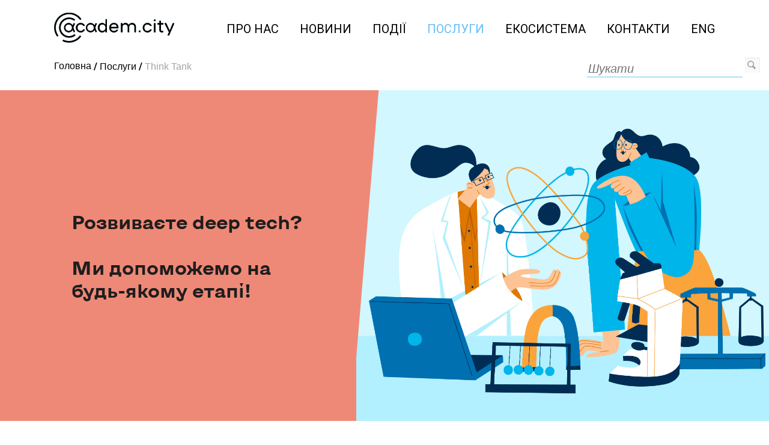

--- FILE ---
content_type: text/html; charset=UTF-8
request_url: https://academcity.org.ua/services/Think-Tank/
body_size: 17709
content:
<!DOCTYPE html>
<html lang="ua" prefix="og: http://ogp.me/ns#">
<head>

    <title></title>
    <meta charset="utf-8"/>
    <meta http-equiv="X-UA-Compatible" content="IE=edge"/>
    <meta name="viewport" content="width=device-width, initial-scale=1"/>

    <meta name="description" content=''/>
    <meta name="keywords" content=""/>

    <meta property="og:locale" content="en_US" />
    <meta property="og:title" content="" />
    <meta property="og:description" content='' />
    <meta property="og:url" content="https://academcity.org.ua/services/Think-Tank/" />
    <meta property="og:image" content="https://academcity.org.ua/content/images/academcity/full_logo_blue.png" />

    <link rel="icon" type="image/vnd.microsoft.icon" sizes="16x16 32x32 48x48" href="/favicon.ico">
    <link rel="apple-touch-icon" sizes="180x180" href="/content/icons/apple-touch-icon.png">
    <link rel="icon" type="image/png" sizes="32x32" href="/content/icons/favicon-32x32.png">
    <link rel="icon" type="image/png" sizes="16x16" href="/content/icons/favicon-16x16.png">
    <link rel="manifest" href="/content/icons/site.webmanifest">
    <link rel="mask-icon" href="/content/icons/safari-pinned-tab.svg" color="#cccccc">
    <link rel="shortcut icon" href="/favicon.ico">
    <meta name="msapplication-TileColor" content="#000000">
    <meta name="msapplication-config" content="/content/icons/browserconfig.xml">
    <meta name="theme-color" content="#000000">

    <link href="/content/css/default.css" rel="stylesheet">
<link href="/content/css/academcity.css" rel="stylesheet">
<link href="/content/css/admin.css" rel="stylesheet">
<link href="/content/css/responsive.css" rel="stylesheet">


    <script src="https://code.jquery.com/jquery-3.6.0.min.js"></script>
    <script type="application/ld+json" >{"@context":"http:\/\/schema.org","@type":"Organization","name":"Academ.City","description":"Academ.City - \u0446\u0435 \u0456\u043d\u043d\u043e\u0432\u0430\u0446\u0456\u0439\u043d\u0438\u0439 \u043c\u0430\u0439\u0434\u0430\u043d\u0447\u0438\u043a, \u044f\u043a\u0438\u0439 \u043e\u0431\u2019\u0454\u0434\u043d\u0443\u0454 \u043f\u0440\u043e\u0432\u0456\u0434\u043d\u0438\u0445 \u0432\u0447\u0435\u043d\u0438\u0445, \u043f\u0456\u0434\u043f\u0440\u0438\u0454\u043c\u0446\u0456\u0432 \u0442\u0430 \u0435\u043a\u0441\u043f\u0435\u0440\u0442\u0456\u0432 \u0437 \u043c\u0435\u0442\u043e\u044e \u0437\u0430\u043b\u0443\u0447\u0435\u043d\u043d\u044f \u0443 \u0431\u0456\u0437\u043d\u0435\u0441-\u043f\u0440\u043e\u0446\u0435\u0441\u0438 \u043d\u0430\u0443\u043a\u043e\u0432\u043e\u0457 \u0441\u043f\u0456\u043b\u044c\u043d\u043e\u0442\u0438 \u0442\u0430 \u0430\u043a\u0430\u0434\u0435\u043c\u0456\u0447\u043d\u043e\u0457 \u0456\u043d\u0444\u0440\u0430\u0441\u0442\u0440\u0443\u043a\u0442\u0443\u0440\u0438, \u0430 \u0442\u0430\u043a\u043e\u0436 \u0441\u043f\u0440\u0438\u044f\u0454 \u043f\u043e\u0434\u0430\u043b\u044c\u0448\u0456\u0439 \u043a\u043e\u043c\u0435\u0440\u0446\u0456\u0430\u043b\u0456\u0437\u0430\u0446\u0456\u0457 \u0456\u043d\u043d\u043e\u0432\u0430\u0446\u0456\u0439\u043d\u043e\u0457 \u0434\u0456\u044f\u043b\u044c\u043d\u043e\u0441\u0442\u0456.","url":"https:\/\/academcity.org.ua","logo ":"https:\/\/academcity.org.ua\/content\/images\/academcity\/logo_mini_blue.png","email":"events@kau.edu.ua","sameAs":"https:\/\/www.facebook.com\/academ.citypark\/","address":{"@type":"PostalAddress","addressLocality":"\u041a\u0438\u0457\u0432, \u0423\u043a\u0440\u0430\u0457\u043d\u0430","postalCode":"03142","streetAddress":"\u0431\u0443\u043b. \u0412\u0435\u0440\u043d\u0430\u0434\u0441\u044c\u043a\u043e\u0433\u043e 36"},"contactPoint":[{"@type":"ContactPoint","telephone":"+38 063 102-46-91\r\n","contactType":"customer service"}]}</script>
    <!-- Google tag (gtag.js) -->
    <script async src="https://www.googletagmanager.com/gtag/js?id=G-YT40MY935B"></script>

    <script>
        window.dataLayer = window.dataLayer || [];
        function gtag(){dataLayer.push(arguments);}
        gtag('js', new Date());
        gtag('config', 'G-YT40MY935B');
    </script>

</head>

<body>






<div id="navbar">
    <div class="ghost-hamburger"></div>
            <a href="/"><img class="navbar-logo" src="/content/images/academcity/logo_full_black.png"
                                    alt="Academ.City"></a>
    
    <button id="hamburger" class="hamburger hamburger--emphatic" type="button" onclick="toggleMenu();">
    <span class="hamburger-box">
      <span class="hamburger-inner"></span>
    </span>
    </button>
    <ul class="navbar-menu">

                    <li>
                <a  href="/about/">Про нас</a>
                            </li>
                    <li>
                <a  href="/news/">Новини</a>
                            </li>
                    <li>
                <a  href="/events/">Події</a>
                            </li>
                    <li>
                <a class="active" href="/services/">Послуги</a>
                            </li>
                    <li>
                <a  href="/ecosystem/">Екосистема</a>
                                    <ul class="dropdown-menu">
                                                    <li><a href="/ecosystem/#industries">Індустрії</a></li>
                                                    <li><a href="/ecosystem/#institutes">Інститути</a></li>
                                                    <li><a href="/ecosystem/#Charitable-Foundation">Благодійний фонд "АКАДЕМ.СІТІ"</a></li>
                                                    <li><a href="/ecosystem/#startups">Стартапи/проєкти/розробки</a></li>
                                                    <li><a href="/ecosystem/#partners">Партнери</a></li>
                                                    <li><a href="/projects/grant-projects/Startup-school-Academ-city/">Стартап-школа Academ.City</a></li>
                        
                    </ul>
                            </li>
                    <li>
                <a  href="/contacts/">Контакти</a>
                            </li>
        
        <li>
                            <a href="/en/services/Think-Tank/">ENG</a>
                    </li>
    </ul>

</div>

<div id="navbar-menu">
    
        <a  href="/about/">Про нас</a>
            
        <a  href="/news/">Новини</a>
            
        <a  href="/events/">Події</a>
            
        <a class="active" href="/services/">Послуги</a>
            
        <a  href="/ecosystem/">Екосистема</a>
        
                            <a class="submenu-item" href="/ecosystem/#industries">Індустрії</a>
                            <a class="submenu-item" href="/ecosystem/#institutes">Інститути</a>
                            <a class="submenu-item" href="/ecosystem/#Charitable-Foundation">Благодійний фонд "АКАДЕМ.СІТІ"</a>
                            <a class="submenu-item" href="/ecosystem/#startups">Стартапи/проєкти/розробки</a>
                            <a class="submenu-item" href="/ecosystem/#partners">Партнери</a>
                            <a class="submenu-item" href="/projects/grant-projects/Startup-school-Academ-city/">Стартап-школа Academ.City</a>
            

            
        <a  href="/contacts/">Контакти</a>
            
            <a href="/en/services/Think-Tank/">ENG</a>
        <a href="/search/">Пошук</a>
</div>

<div id="container" >
        <!-- navigation -->
    <div class="search-block">
                    <form action="/search/?search" method="post" class="form-inline">
                <div class="form-group">
                    <input type="text" name="keyword" class="form-control" value=""
                           placeholder="Шукати"/>
                    <input type="image" src="/content/images/sitograph/btn_search.gif" name="search" >
                </div>


            </form>
            </div>
    <div class="row navigation">
        <div class="">
            <ul class="breadcrumb" itemscope itemtype="https://schema.org/BreadcrumbList">
                                                            <li itemprop="itemListElement" itemscope
                            itemtype="https://schema.org/ListItem" class="breadcrumb-item">
                            <a itemprop="item" href="/"><span itemprop="name">Головна</span>&nbsp;</a>
                            <meta itemprop="position" content="1" />
                        </li>
                    
                                                            <li itemprop="itemListElement" itemscope
                            itemtype="https://schema.org/ListItem" class="breadcrumb-item">
                            <a itemprop="item" href="/services/"><span itemprop="name">Послуги</span>&nbsp;</a>
                            <meta itemprop="position" content="2" />
                        </li>
                    
                                                            <li class="breadcrumb-item active" itemprop="itemListElement" itemscope
                            itemtype="https://schema.org/ListItem">&nbsp;<span itemprop="name">Think Tank</span>
                            <meta itemprop="position" content="3" />
                        </li>
                    
                            </ul>
        </div>

    </div>

    <!-- navigation -->

    <div class="service-hero-container">
<div class="service-hero-text">
<h3 id="service-title">Розвиваєте deep tech?<br /><br /> Ми допоможемо на<br />будь-якому етапі!</h3>
</div>
<div class="services-hero">
<div class="hero-overlay"></div>
</div>
</div>



    
            <div class="new-header">
            <h1>Think Tank</h1>
            <img src="/content/services/2023/08/think-education-inspire-learn-diagram-concept-64d6069f1309e.jpg" class="news-image" alt="Think Tank">
          <!--  <a  class="btn-services" style="margin-top:10px" href="/feedback/?section=services&item_url=Think-Tank" class="live-link"> Замовити послугу</a> -->
            <a  class="btn-services" style="margin-top:10px" href="https://docs.google.com/forms/d/1TNH6nYPbKw7_fP9NAGCwWJVIwg6Qi_ICBzkhX0Rsd7c/edit" target="_blank" class="live-link"> Замовити послугу</a>
        </div>
        <div class="news-body"><p><span style="font-weight: 400;">Аналітичний центр при Київському академічному університеті є високоспеціалізованим науково-дослідним закладом (підрозділом), який фокусується на проведенні розгорнутих аналітичних досліджень у сферах стійкого розвитку інноваційних систем, науки про науку та економіки науки. Наш центр об'єднує в собі відомих науковців, експертів та дослідників, які присвячують свою роботу розкриттю ключових аспектів цих напрямків.</span></p>
<p></p>
<p><strong>Наші дослідження:</strong></p>
<ol>
<li><span style="font-weight: 400;">Стійкість розвитку інноваційних систем: наші дослідження спрямовані на виявлення взаємозв'язків між технологічними, економічними та соціокультурними факторами, що сприяють сталому зростанню і розвитку.</span></li>
<li><span style="font-weight: 400;">&laquo;Науки про науку&raquo;: дослідженні самої наукової діяльності. Наші дослідники аналізують динаміку дослідницької активності та взаємодію між науковими галузями.&nbsp;</span><span style="font-weight: 400;"></span></li>
<li><span style="font-weight: 400;">Економіки науки: ми досліджуємо економічні аспекти науково-дослідницької діяльності, включаючи інвестиції в науку, економічну ефективність наукової діяльності, взаємодію між академічною сферою та промисловістю, а також вплив наукових досягнень на соціальний та економічний розвиток.</span></li>
</ol>
<p></p>
<p><span style="font-weight: 400;">Методи наших досліджень:</span></p>
<ul>
<li><span style="font-weight: 400;">метод опитування,</span></li>
<li><span style="font-weight: 400;">фокус-групи </span></li>
<li><span style="font-weight: 400;">глибинні інтерв&rsquo;ю</span></li>
<li><span style="font-weight: 400;">регресійний аналіз та NLP (обробка природної мови)</span></li>
</ul>
<p></p>
<p><span style="font-weight: 400;">Аналітичний центр при Київському академічному університеті відіграє важливу роль у створенні нових знань та сприянні науково-інноваційному просуванню. Наша команда спрямована на забезпечення високої якості досліджень, що допомагають розкрити потенціал наукової та інноваційної діяльності для досягнення сталого розвитку та просування суспільства вперед.</span></p>
<p></p></div>
        <div class="news-body">

           <!-- <a href="/feedback/?section=services&item_url=Think-Tank" class="live-link"> Замовити</a> -->
           <a href="https://docs.google.com/forms/d/1TNH6nYPbKw7_fP9NAGCwWJVIwg6Qi_ICBzkhX0Rsd7c/edit" target="_blank" class="live-link"> Замовити</a>
        </div>
    


</div>




<!-- footer -->
<div class="footer">
    <div class="footer-row">
                    <a href="/"><img class="footer-logo" src="/content/images/academcity/logo_black.png" alt="Academ.City"/></a>
        
        <div class="footer-contact">
            <a href="tel:+380959103907">+38 095 910 39 07</a>
            <br/>
            <a href="mailto:academ.city@kau.edu.ua">academ.city@kau.edu.ua</a>
        </div>
        <div>
            
        </div>
        <div class="social-media">
            <b>Слідкуй за нами на</b>
            <div>
                <a href="https://www.facebook.com/academ.citypark/">
                    <img src="/content/images/academcity/fb_w.png" alt="Academ.City Facebook"/>
                </a>
                <a href="https://www.youtube.com/channel/UC-xPuCM1Rds6qirZygfcfzQ">
                    <img src="/content/images/academcity/yt_w.png" alt="Academ.City Youtube"/>
                </a>
                <a href="https://www.linkedin.com/showcase/academcity">
                    <img src="/content/images/academcity/in_w.png" alt="Academ.City Linkedin"/>
                </a>
            </div>
        </div>
    </div>
    

<div class="footer-nav">
        <div class="nav-col">
        <b><a href="/about/">ПРО ПРОЄКТ</a></b><br/>
                    <a href="/about/#history">Історія проєкту</a><br/>
                    <a href="/about/#team">Команда</a><br/>
        
    </div>
        <div class="nav-col">
        <b><a href="/services/">ПОСЛУГИ</a></b><br/>
        
    </div>
        <div class="nav-col">
        <b><a href="/ecosystem/">ЕКОСИСТЕМА</a></b><br/>
                    <a href="/ecosystem/#industries">Ключові індустрії</a><br/>
                    <a href="/ecosystem/#startups">Проєкти</a><br/>
                    <a href="/ecosystem/#partners">Партнери</a><br/>
        
    </div>
        <div class="nav-col">
        <b><a href="/events/">ПОДІЇ</a></b><br/>
                    <a href="/events/">Календар подій</a><br/>
                    <a href="/news/">Новини</a><br/>
        
    </div>
        <div class="nav-col">
        <b><a href="/contacts/">КОНТАКТИ</a></b><br/>
                    <a href="/contacts/">Як дістатись</a><br/>
        
    </div>
    </div>

    <div class="footer-nav">
        <div class="copywrite">
            ©2022-2025 Academ.City
        </div>
    </div>

</div>
<!-- footer -->


<script src="/content/js/default.js"></script>
<script src="/content/js/academcity.js"></script>
<script src="/content/js/services.js"></script>
<script>


	(function(i,s,o,g,r,a,m){i['GoogleAnalyticsObject']=r;i[r]=i[r]||function(){
	  (i[r].q=i[r].q||[]).push(arguments)},i[r].l=1*new Date();a=s.createElement(o),
	  m=s.getElementsByTagName(o)[0];a.async=1;a.src=g;m.parentNode.insertBefore(a,m)
	  })(window,document,'script','/content/js/analytics.js','ga');
	  ga('create', '258167794', 'auto');
ga('send', 'pageview');
</script>

<script src="https://code.jquery.com/jquery-3.6.0.min.js"></script>
<script src="/content/js/navbar.js"></script>
<script src="/content/js/onscroll.js"></script>

</body>


</html>

--- FILE ---
content_type: text/css
request_url: https://academcity.org.ua/content/css/default.css
body_size: 2053
content:
.admin_pic {
	display: inline-block;
	background:url(/content/images/sitograph/admin_panel.png);
	width:12px;
	height:18px;
	margin-left:10px;
}
.admin_panel {
	
	z-index:100;
	background-color:#e6e6e6;

	height:20px!important;
	border-bottom:1px solid #ccc; 
}
.admin_panel tr td {
    vertical-align: top;
    font-family: Verdana!important;
    padding-top: 3px;
    font-size: 13px;
	line-height:18px;
}
.admin_panel tr td:first-child {
    padding-left: 10px;
}
.admin_panel p {
    font-size: 13px;
    color: #666666;
    font-family: Verdana!important;
    margin: 0px 0px 5px;
}
.admin_panel a:hover {
    text-decoration:none;

}
.admin_mode_link:hover {
    color: #ffffff;
}
.admin_title {
    font-size:13px;
    font-family: Verdana!important; 
    margin-left:5px;
    text-decoration:none;
    color: #ee1a3b;
    width: 200px;
    white-space: nowrap;
    display: inline;
    padding:0px 3px; 
}
.admin_title:hover {
    background-color:#f01735;
    color: #ffffff;    
}

.highlight {
	font-weight:bold;
	background-color: #f6f88c;
}
.form-text-inline .alert {
	font-size: 12px;
	padding: 8px 10px;
	margin-left: 20px;
}

.editor-inline {
	border: 1px dashed black;
}
.editor-inline-block {
	box-shadow: 0px 0px 20px #f01735;
	border: 1px dashed #f01735;
}
.admin_block {
	position:relative;
	z-index: 999;
	background-color: #f6f88c;
	background: rgba(246, 248, 140, 0.6);
	padding: 5px 10px;
	min-width: 600px;
}
#debugLog {
	width:640px;
	padding:10px;
	position:absolute;
	top:16px;
	right:0;
	z-index: 99999;
}
#debugLog pre {
	font-size:11px;
	white-space: pre-wrap;       /* Since CSS 2.1 */
	white-space: -moz-pre-wrap;  /* Mozilla, since 1999 */
	white-space: -pre-wrap;      /* Opera 4-6 */
	white-space: -o-pre-wrap;    /* Opera 7 */
	word-wrap: break-word;       /* Internet Explorer 5.5+ */
}
.admin-edit-overlay {
	position:absolute;
	margin-top:-10px;
	left:45%;
	z-index:999;
	font-size:20px;
	padding: 10px 20px;
}

--- FILE ---
content_type: text/css
request_url: https://academcity.org.ua/content/css/academcity.css
body_size: 52412
content:
@import url("https://fonts.googleapis.com/css2?family=Roboto:wght@300;400;500;700&display=swap");
/*!

 */
@font-face {
    font-family: 'icomoon';
    src:  url('/content/fonts/icomoon.eot?ouq1r9');
    src:  url('/content/fonts/icomoon.eot?ouq1r9#iefix') format('embedded-opentype'),
    url('/content/fonts/icomoon.ttf?ouq1r9') format('truetype'),
    url('/content/fonts/icomoon.woff?ouq1r9') format('woff'),
    url('/content/fonts/icomoon.svg?ouq1r9#icomoon') format('svg');
    font-weight: normal;
    font-style: normal;
    font-display: block;
}

[class^="icon-"], [class*=" icon-"] {
    /* use !important to prevent issues with browser extensions that change fonts */
    font-family: 'icomoon' !important;

    font-style: normal;
    font-weight: normal;
    font-variant: normal;
    text-transform: none;
    line-height: 1;

    /* Better Font Rendering =========== */
    -webkit-font-smoothing: antialiased;
    -moz-osx-font-smoothing: grayscale;
}
@font-face {
    font-family: 'KyivSans';
    src: url("../fonts/KyivTypeSans-Bold.otf");
    src: url("../fonts/KyivTypeSans-Bold.woff") format("woff");
}

body {
    margin: 0;
    font-family: "Roboto", sans-serif;
    font-size: 18px;
    overflow-x: hidden;
}
p {
    margin: 0;
    line-height: 1.6;
    font-weight: 300;
}

h1, h2, h3, h4, h5 {
    margin: 0;
    font-family: "KyivSans", sans-serif;
    color: #464646;
}

h1, .h1 {
    font-size: 48px;
}

.h1 {
    font-size: 32px!important;
}

h2 {
    font-size: 40px;
}

h3 {
    font-size: 32px;
}

h4 {
    font-size: 24px;
}
a {
    text-decoration: none;
    color: inherit;
}

.g-recaptcha {

    margin-top: 15px;
    margin-bottom: 15px;

}
.g-recaptcha > div {
    position: relative;
    margin: auto;
}

.news-body p a {
    color: #0932ff;
    text-decoration: underline;
}

.hamburger {
    padding: 15px 15px;
    cursor: pointer;
    transition-property: opacity, filter;
    transition-duration: 0.15s;
    transition-timing-function: linear;
    font: inherit;
    color: inherit;
    text-transform: none;
    background-color: transparent;
    border: 0;
    margin: 0;
    overflow: visible;
}

.hamburger:hover {
    opacity: 0.7;
}

.hamburger.is-active:hover {
    opacity: 0.7;
}

.hamburger.is-active .hamburger-inner,
.hamburger.is-active .hamburger-inner::before,
.hamburger.is-active .hamburger-inner::after {
    background-color: #000;
}

.hamburger-box {
    width: 36px;
    height: 24px;
    display: inline-block;
    position: relative;
}

.hamburger-inner {
    display: block;
    top: 50%;
    margin-top: -2px;
}

.hamburger-inner, .hamburger-inner::before, .hamburger-inner::after {
    width: 36px;
    height: 3px;
    background-color: #000;
    border-radius: 1px;
    position: absolute;
    transition-property: transform;
    transition-duration: 0.15s;
    transition-timing-function: ease;
}

.hamburger-inner::before, .hamburger-inner::after {
    content: "";
    display: block;
}

.hamburger-inner::before {
    top: -10px;
}

.hamburger-inner::after {
    bottom: -10px;
}

.hamburger--emphatic {
    overflow: hidden;
}

.hamburger--emphatic .hamburger-inner {
    transition: background-color 0.125s 0.175s ease-in;
}

.hamburger--emphatic .hamburger-inner::before {
    left: 0;
    transition: transform 0.125s cubic-bezier(0.6, 0.04, 0.98, 0.335), top 0.05s 0.125s linear, left 0.125s 0.175s ease-in;
}

.hamburger--emphatic .hamburger-inner::after {
    top: 10px;
    right: 0;
    transition: transform 0.125s cubic-bezier(0.6, 0.04, 0.98, 0.335), top 0.05s 0.125s linear, right 0.125s 0.175s ease-in;
}

.hamburger--emphatic.is-active .hamburger-inner {
    transition-delay: 0s;
    transition-timing-function: ease-out;
    background-color: transparent !important;
}

.hamburger--emphatic.is-active .hamburger-inner::before {
    left: -80px;
    top: -80px;
    transform: translate3d(80px, 80px, 0) rotate(45deg);
    transition: left 0.125s ease-out, top 0.05s 0.125s linear, transform 0.125s 0.175s cubic-bezier(0.075, 0.82, 0.165, 1);
}

.hamburger--emphatic.is-active .hamburger-inner::after {
    right: -80px;
    top: -80px;
    transform: translate3d(-80px, 80px, 0) rotate(-45deg);
    transition: right 0.125s ease-out, top 0.05s 0.125s linear, transform 0.125s 0.175s cubic-bezier(0.075, 0.82, 0.165, 1);
}

#navbar {
    position: fixed;
    top: 0;
    width: 86%;
    background-color: white;
    transition: all 0.3s;
    display: flex;
    justify-content: space-between;
    padding: 15px 7%;
    align-items: center;
    z-index: 10;
}

.navbar-menu {
    /* Fade in */
    margin-left: 0!important;
    list-style:none;
    display: flex;
}
.navbar-menu>li {
    list-style:none;

}
.navbar-menu a,  .navbar-menu span{
    margin-left: 35px;
    text-transform: uppercase;
    font-weight: 400;
    font-size: 20px;

    padding: 0.2em 0;
    line-height: 30px;
}
/*
.navbar-menu a::after {
    content: "";
    position: absolute;
    bottom: 0;
    left: 0;
    width: 100%;
    height: 0.1em;
    background-color: #65bff7;
    opacity: 0;
    transition: opacity 300ms, transform 300ms;
}


.navbar-menu a:hover::after,
.navbar-menu a:focus::after {
    opacity: 1;
    transform: translate3d(0, 0.2em, 0);
}

 */
.navbar-menu a:hover,
.navbar-menu a:focus {
    text-decoration: underline #65bff7;
    text-decoration-thickness: 0.1em;
    text-underline-position: under;
}

.dropdown-menu {
    position: absolute;
    background-color: #FFFFFF;
    display: none;
    border: 1px solid #FFFFFF;
    border-radius: 10px;
}
.dropdown-menu li {
    list-style:none;
    padding-right: 15px;
    padding-bottom: 5px;
}
.dropdown-menu a{
    margin-left: 0;
    font-size: 18px;
}
.dropdown-menu a:hover,
.dropdown-menu a:focus {
    text-decoration: underline #65bff7;
    text-decoration-thickness: 0.15em;
    text-underline-position: under;
}
.navbar-menu li:hover .dropdown-menu {
    display: block;
}

.navbar-logo {
    width: 200px;
}

#hamburger {
    display: none;
}

.ghost-hamburger {
    width: 36px;
    height: 24px;
    display: none;
}

#navbar-menu {
    display: none;
    flex-direction: column;
    text-transform: uppercase;
    justify-content: center;
    align-items: center;
    height: 100vh;
}
#navbar-menu a {
    margin: 12px 0;
    font-weight: 500;
    font-size: 22px;
}
#navbar-menu .submenu-item {
    font-weight: 500;
    font-size: 20px;
    color: #002a80;
}


.footer {
    background-color: #65bff7;
    line-height: 1.5;
    padding: 50px 10vw;
}
.copywrite {
    color: #000000;
    font-size: 16px;
    text-align: left;
    float: left;
    width: 100%;
}
.footer-contact a:hover {
    opacity: 0.5;
}

.strip {
    background-color: black;
    display: flex;
    justify-content: center;
    padding: 15px 0;
    color: white;
    font-weight: 300;
    font-size: 16px;
}

.footer-row {
    display: flex;
    justify-content: space-evenly;
    align-items: center;
}

.social-media {
    display: flex;
    flex-direction: column;
    align-items: center;
}
.social-media a:hover {
    opacity: 0.5;
}
.social-media img {
    height: 35px;
    margin: 10px 5px;
}

.footer-logo {
    height: 70px;
}

.footer-nav {
    display: flex;
    justify-content: space-evenly;
    margin-top: 60px;
}

.nav-col b {
    font-weight: 500;
}
.footer-nav .nav-col a:hover {
    opacity: 0.5;
}
.live-link {
    display: inline-block;
    position: relative;
    padding: 0.2em 0;
}

/* Fade in */
.live-link::after {
    content: "";
    position: absolute;
    bottom: 0;
    left: 0;
    width: 100%;
    height: 0.1em;
    background-color: #65bff7;
    opacity: 0;
    transition: opacity 300ms, transform 300ms;
}

.live-link:hover::after,
.live-link:focus::after {
    opacity: 1;
    transform: translate3d(0, 0.2em, 0);
}



.academ-list {
    margin-top: 20px;
}
.academ-list b {
    font-weight: 500;
    color: #464646;
}
.academ-list div {
    color: #464646;
    display: flex;
    margin: 15px 0;
}
.academ-list img {
    height: 25px;
    margin-right: 7px;
}



#content p  a {color:#9cebff; text-decoration: underline; }


.home-1 {
    display: flex;
}

.home-1-info {
    margin: auto;
    padding-bottom: 100px;
    opacity: 0;
    transition: 0.5s ease-out;
}
.home-1-info img {
    width: 250px;
    display: flex;
    background-color: #65bff7;
    padding: 15px;
}
.home-1-info h3 {
    display: flex;
    background-color: #65bff7;
    color: white;
    margin-top: 10px;
    padding: 15px;
}

.home-1-img {
    background-image: url("../images/academcity/main_2025.png");
    height: 500px;
    width: 50%;
    background-size: cover;
    background-position: top;
}

.home-2-container {
    display: grid;
    align-items: center;
    grid-template-columns: 30% 50%;
    justify-content: space-evenly;
    padding: 80px 0;
    background-color: #65bff7;
}

.home-2-title {
    text-align: center;
    color: #464646;
    font-size: 36px;
}
.home-2-title h2 {
    background-color: white;
    padding: 5px;
    font-size: 36px;
}

.home-2-text {
    color: white;
}
.home-2-text p {
    transition: 0.5s ease-out;
    opacity: 0;
    font-weight: 400;
    font-size: 20px;
}

.home-3 {
    display: grid;
    grid-template-columns: 50% 50%;
    padding: 0 30px;
}

.home-3-title {
    display: flex;
    align-items: center;
    justify-content: center;
    flex-direction: column;
    color: #65bff7;
    padding: 130px 0;
    transition: 0.5s ease-out;
    font-size: 36px;
}
.home-3-title p {
    font-weight: 300;
    font-size: 40px;
    margin-top: 20px;
}
.home-3-title img {
    height: 80px;
}

.home-3-tile {
    padding: 50px 100px;
    display: flex;
    flex-direction: column;
    align-items: center;
    justify-content: center;
    opacity: 0;
    transition: 0.7s ease-out;
}

.home-3 .tile-title {
    align-self: flex-start;
    display: flex;
    font-size: 32px;
    align-items: center;
    justify-content: center;
}
.home-3 .tile-title h2 {
    color: white;
    padding: 5px;
    font-size: 36px;
    background-color: #65bff7;
    margin-top: -25px;
}

#tile-1 h2 {
    background-color: #72ba87;
}

#tile-2 h2 {
    background-color: #5a63ef;
}

#tile-3 {
    margin-top: -65px;
}
#tile-3 h2 {
    background-color: #dc6844;
}

.tile-icon {
    height: 120px;
    margin-bottom: 30px;
    margin-right: 30px;
}

.home-4 {
    padding-top: 100px;
    padding-bottom: 60px;
    background-color: #464646;
    color: white;
}
.home-4 h2 {
    padding-bottom: 70px;
    text-align: center;
}

.num {
    font-family: "KyivSans", sans-serif;
    font-size: 64px;
}

.home-4-grid {
    display: grid;
    grid-template-columns: 30% 30% 30%;
    justify-content: center;
}
.home-4-grid div {
    text-align: center;
    margin: 0 10px 110px 10px;
    font-size: 24px;
}

.home-4-title {
    display: flex;
    justify-content: center;
    align-items: center;
    margin-bottom: 60px;
}
.home-4-title img {
    height: 70px;
}
.home-4-title span {
    margin-left: 20px;
    font-size: 40px;
    font-weight: 400;
}

.home-4-col {
    font-size: 28px;
    line-height: 2;
    text-align: center;
}
.home-4-col span {
    display: block;
}

.num {
    display: block;
}

.team-link {
    background-color: #65bff7;
    width: 100vw;
    padding-top: 22px;
    padding-bottom: 20px;

    text-align: center;
    font-size: 36px;
    font-family: 'KyivSans', sans-serif;
}

.team-link a, .team-link h1, .team-link .h1 {
    transition: all 0.5s ease-out;
    color: white;
    font-size: 36px;
    margin-right: 20px;
    margin-left: 20px;
    display: inline-block;
}

.team-link a:hover, .team-link h1:hover, .team-link .h1:hover {
    color: black;
}
.link-concept {
    text-decoration: underline;
}
.link-concept:hover {
    color: white;
    text-decoration: none;
}

.btn-services {
    display:inline-block;
    position: relative;
    margin-bottom:10px;
    font-weight:normal;
    text-align:center;
    cursor:pointer;
    background-image:none;
    border:1px solid transparent;
    white-space:nowrap;
    padding:6px 12px;
    font-size:14px;
    border-radius:4px;
    color:#fff;
    background-color:#337ab7;
}
.services-title {
 line-height: 20px;
}

.btn-services:hover{
    text-decoration:none;
    color:#fff;
    background-color:#286090;
    border-color:#204d74
}


.carousel {
    display: grid;
    grid-template-columns: 20vw 20vw 20vw;
    justify-content: space-evenly;
}

.member {
    display: flex;
    flex-direction: column;
    align-items: center;
    text-align: center;
    margin-bottom: 35px;
}

.member b {
    border-top: #65bff7 5px solid;
    padding-top: 10px;
    width: 100%;
}

.box {
    width: 20vw;
    height: 20vw;
    background-size: cover;
    background-position: top;
}

#member-1 {
    background-image: url("../images/academcity/antonuk.JPG");
}

#member-2 {
    background-image: url("../images/academcity/Bevz.JPG");
}

#member-3 {
    background-image: url("../images/academcity/voropay.JPG");
}

#member-4 {
    background-image: url("../images/academcity/efimenko.JPG");
}

#member-5 {
    background-image: url("../images/academcity/Karavanska.JPG");
}

#member-6 {
    background-image: url("../images/academcity/Kozerieva.JPG");
}

#member-7 {
    background-image: url("../images/academcity/nochvay.JPG");
}

#member-8 {
    background-image: url("../images/academcity/Posenko.JPG");
}

#member-9 {
    background-image: url("../images/academcity/Filatova.JPG");
}

#member-10 {
    background-image: url("../images/academcity/Yakovlev.JPG");
}

#member-11 {
    background-image: url("../images/academcity/Borovska.jpg");
}

#member-12 {
    background-image: url("../images/academcity/Ivanova.jpg");
}

.team {
    background-color: #fafafa;
}
.team h3 {
    text-align: center;
    padding: 40px 0;
}
.team p {
    padding: 40px 150px;
}

#team-photos {
    display: grid;
    grid-template-columns: 17vw 17vw 17vw 17vw;
    justify-content: center;
    align-items: center;
    margin: 0 10px;
}

.member-container {
    text-align: center;
    transition: all 0.3s;
}
.member-container i {
    font-size: 16px;
    font-weight: 300;
}

.photos-container {
    display: flex;
    justify-content: center;
    align-items: center;
}

.member-photo {
    height: 15vw;
    width: 15vw;
    background-image: url("../images/academcity/example.jpg");
    background-position: center;
    background-size: cover;
    margin: 0 1vw 10px 1vw;
}

.active {
    color: #65bff7;
}
.active .member-photo {
    border-bottom: 3px #65bff7 solid;
}

.no-active:hover {
    color: #65bff7;
}
.no-active:hover .member-photo {
    border-bottom: 3px #65bff7 solid;
}


.project-hero {
    display: grid;
}

#video {
    width: 100%;
}

.hero-main {
    width: 64vw;
    background-image: url("../images/academcity/hero.png");
    height: 36vw;
    background-position: center;
    background-size: cover;
}

.hero-tiles {
    width: 36vw;
    display: grid;
    grid-template-columns: 18vw 18vw;
}
.hero-tiles div {
    height: 18vw;
    background-size: cover;
}

.tile11 {
    background-image: url("../images/academcity/tile11.jpg");
}

.tile12 {
    background-color: #65bff7;
    background-position: left;
}

.tile21 {
    background-color: #3b86c8;
}

.tile22 {
    background-image: url("../images/academcity/tile22.jpg");
    background-position: center;
}

.history-title {
    text-align: center;
    padding: 30px;
}

.intro {
    padding: 50px 180px;
    display: grid;
    grid-template-columns: 42% 54%;
    justify-content: space-between;
}

.quote-container {
    background-image: url("../images/academcity/adlershof_old.png");
    background-size: cover;
    background-position: center;
}
.quote-container .overlay {
    background-color: rgba(241, 239, 232, 0.85);
    line-height: 1.5;
    padding: 70px 15%;
}
.quote-container .overlay img {
    width: 100px;
    margin-right: 50px;
}
.quote-container .overlay p {
    margin-top: 20px;
}

.quote {
    display: flex;
    align-items: center;
}

.chrono-photo {
    height: 275px;
    background-size: cover;
    background-position: center;
    margin-top: 20px;
}

.intro:nth-child(2n+1) {
    background-color: #f7f7f7;
}

.title h4 {
    color: #65bff7;
}

#sep2017-img {
    background-image: url("../images/academcity/sep2017.jpg");
}

#sep2019-img {
    background-image: url("../images/academcity/sep2019.jpg");
}

#nov2019-img {
    background-image: url("../images/academcity/nov2019.jpg");
}

#jan2020-img {
    background-image: url("../images/academcity/jan2020.jpg");
}

#july2021-img {
    background-image: url("../images/academcity/july2021.jpg");
}
#sept2024-img {
    background-image: url("../files/Tisk.jpg");
}
.project-today {
    padding: 50px 10%;
    display: flex;
    flex-direction: column;
    align-items: center;
    background-color: #fafafa;
}
.project-today h3 {
    background-color: #65bff7;
    padding: 5px;
    color: white;
    margin-bottom: 50px;
    text-align: center;
}

.today-cols {
    display: grid;
    grid-template-columns: 48% 48%;
    justify-content: space-between;
}

.project-future {
    display: grid;
    grid-template-columns: 45% 55%;
    justify-content: space-between;
}

.time-title {
    display: flex;
    flex-direction: column;
    align-items: center;
    justify-content: center;
    padding: 0 5vw;
    background-color: #65bff7;
}
.time-title h3 {
    margin-bottom: 20px;
    text-align: center;
}
.time-title p {
    text-align: center;
    font-weight: 400;
    color: white;
}

.time-info {
    padding: 40px 5vw;
}
.time-info .academ-list div {
    font-weight: 300;
    margin: 30px 0;
}

/* STC */
.title-1 {
    text-align: center;
}
.title-1 h1 {
    font-size: 150px;
    color: #203f70;
    line-height: 1;
}
.title-1 h3 {
    margin-top: 10px;
    color: #203f70;
}

.stc-1 p {
    padding: 30px ;
    text-align: center;
    font-size: 24px;
}

.stc-lab {
    display: grid;
    grid-template-columns: 47% 47%;
    justify-content: space-between;
    align-items: center;
    padding: 50px 0;
}

.stc-lab:nth-child(2n+1) {
    background-color: #65bff7;
}

.academ-list div {
    margin: 25px 0;
}

.title-blue {
    text-align: right;
    margin-left: 100px;
}

.title-white {
    margin-right: 100px;
}

.list-blue {
    padding-right: 100px;
}

.list-white {
    padding-left: 100px;
    display: flex;
    flex-direction: column;
    align-items: flex-end;
    text-align: right;
}
.list-white img {
    margin-right: 0 !important;
    margin-left: 7px;
}

.stc-3 {
    background-color: #464646;
    color: white;
    padding-bottom: 50px;
}
.stc-3 h2 {
    color: #65bff7 !important;
    text-align: center;
    padding-top: 30px;
}

.stc-3-info {
    display: grid;
    padding: 0 5vw;
    grid-template-columns: 15% 15% 15% 15%;
    justify-content: space-evenly;
    align-items: center;
}
.stc-3-info span {
    margin-top: 80px;
    text-align: center;
    text-transform: uppercase;
    font-size: 22px;
}

.labs-title {
    text-align: center;
    margin-bottom: 50px;
}

#industries {
    background-color: #fafafa;
    margin-top: 25px;
    padding: 25px 30px 30px 30px;
}
#industries h3 {
    text-align: center;
    padding: 30px 0;
}

.stc .ind-grid {
    width: 66%;
    padding: 0 17%;
    display: grid;
    grid-template-columns: 34% 33% 32%;
    justify-content: center;
}

.ind-tile {
    display: flex;
    justify-content: center;
    flex-direction: column;
    font-size: 22px;
    padding: 25px;
    font-weight: 700;
    font-family: "KyivSans", sans-serif;
    text-transform: uppercase;
}
.ind-tile img {
    width: 100px;
    margin-bottom: 20px;
}

.mobile-tile {
    display: none;
}

#blank-1-1 {
    height: 150px;
}

#blank-1-3 {
    height: 100px;
}

#blank-2-2 {
    height: 50px;
}

#blank-2-3 {
    height: 50px;
}

#blank-3-1 {
    height: 50px;
}

#blank-3-3 {
    height: 50px;
}

#nano-tile {
    background-color: #203f70;
    color: white;
}

#lab-3-tile {
    background-color: #5a63ef;
    color: white;
}

#lab-1-tile {
    background-color: #7ecac9;
}

#ai-tile {
    background-color: #9fadad;
}

#lab-4-tile {
    background-color: #dc6844;
    color: white;
}

#lab-2-tile, #lab-2-tile-mobile {
    background-color: #72ba87;
}

#lab-2-tile-mobile {
    display: none;
}

#eco-info h3 {
    background-color: #72ba87;
}

#new-materials-tile {
    background-color: #65266e;
    color: white;
}

.hyphen {
    display: none;
}



/* news */

.news-body p a {
    color: #0932ff;
    text-decoration: underline;
}
.news-hero {
    background-size: cover;
    background-position: center;
}

.news >.overlay {
    padding: 350px 150px 50px 150px;
    background-color: rgba(0, 0, 0, 0.45);
}
.news >.overlay h3 {
    width: 70%;
    font-family: "Roboto", sans-serif;
    text-transform: none;
    font-weight: 500;
    color: white;
}

.no-overlay {
    background-color: rgba(255, 255, 255, 0) !important;
}

.news-body {
    padding: 50px 200px;
}
.news-body p {
    margin-bottom: 25px;
}


/* news */

/* social network sharing */
.social-network-sharing {
    display: flex;
    flex-direction: row;
    justify-content: flex-end;
    margin-right: 1rem;
}

.social-network-tumbnnail{
    height: 35px;
}

.social-network-link{
    margin-right:10px;
}

.new-header {
    margin-top: 25px;
    display: flex;
    flex-direction: column;
    align-content: center;
    align-items: center;
}
/*
h3 {
    font-size: 2.5rem;
    max-width: 65%
}
*/
.new-header h1 {
    font-size: 2.5rem;
    max-width: 65%
}
p.date {
    margin-left: 15px;
    line-height: 1.6;
    font-weight: bold;
}

img.news-image {
    margin-top: 20px;
    width: 35%;
}

.social-network-sharing {
    margin-top: 15px;
}
.date-and-social{
    display: flex;
    flex-direction: row;
    align-content: center;
    align-items: center;
    justify-content: space-between;
    width: 65%;
}


/* social network sharing */
/* events*/
.hero-image {
    background-image: url("../images/academcity/events_2025.jpg");
    background-position: bottom;
    background-size: cover;
    height: 570px;
}
.hero-image .overlay {
    height: 100%;
    clip-path: polygon(0% 0%, 100% 0%, 0% 10%);
    background-color: #ea6844;
}

#hero-text {
    padding: 30px 150px 20px 150px;
    background-color: #ea6844;
    display: flex;
    justify-content: space-evenly;
    align-items: center;
}
#hero-text h4 {
    font-weight: 300;
    font-family: "Roboto", sans-serif;
    text-align: center;
}
#hero-text h3, #hero-text h4 {
    transition: opacity 1.5s;
    opacity: 0;
    color: white;
}

.calendar {
    background-color: #fafafa;
    padding: 0 3vw 30px 3vw;
}
.calendar h2 {
    text-align: center;
    padding: 30px 0;
}

.calendar-container {
    display: grid;
    grid-template-columns: 42vw 42vw;
    justify-content: space-evenly;
}

.announce {
    height: 30vw;
    background-position: center;
    background-size: cover;
    display: flex;
    flex-direction: column;
    align-items: center;
    justify-content: flex-end;
}

#calendar-col {
    height: 30vw;
    display: flex;
    flex-direction: column;
    justify-content: space-between;
}

.event-item {
    display: none;
    height: 6vw;
    align-items: center;
}

.event-date {
    width: 6vw;
    height: 100%;
    background-color: #65bff7;
    display: flex;
    justify-content: center;
    flex-direction: column;
    color: white;
    align-items: center;
}
.event-date h3 {
    color: white;
}

.event-info {
    height: 100%;
    display: flex;
    align-items: center;
    width: 34vw;
    padding: 0 1vw;
    font-weight: 300;
    background-color: white;
}

#event-buttons {
    display: flex;
    justify-content: center;
}
#event-buttons a {
    cursor: pointer;
    text-transform: uppercase;
    color: #464646;
    margin: 0 15px;
}

.news {
    background-color: #f1efe8;
    text-align: center;
    padding-bottom: 50px;
}
.news h2, .news h1,  .news .h1{
    padding: 30px 0;
}
.news h1,  .news .h1 {
    font-size: 40px;
}

.all-news {
    margin-bottom: 50px;
}

.all-news-button {
    text-transform: uppercase;
    margin-top: 50px;
    color: #464646;
}

.news-grid {
    display: grid;
    grid-template-columns: 25% 25% 25%;
    justify-content: space-evenly;
}

.news-img {
    background-position: center;
    background-size: cover;
    height: 250px;
    border-bottom: #65bff7 solid 3px;
}

.news-item {
    border-bottom: #65bff7 solid 3px;
    transition: opacity 0.5s;
    margin-bottom:30px
}
.news-item p {
    font-weight: 400;
    padding: 20px 5px;
    height: 80px;
    display: flex;
    align-items: center;
    justify-content: center;
}
.news-title {
    padding: 20px 2px;
}
.news-date {
    padding: 2px 2px;
    background-color: #c3e1ee;
    color: #242676;
    font-weight: bold;
    height: 60px;
    text-transform: capitalize;
}

.news-item:hover {
    opacity: 0.8;
}
.item-block {
    margin: 30px 150px 20px 150px;
    padding: 0;
    display: flex;
    align-items: center;
    border-radius: 10px;
    border:2px solid #c3e1ee;
}
.col-date {
    color:#242676;
    width: 120px;
    min-width: 100px;
    text-align: center;
    font-weight: 400;
}
.col-date p {
    line-height: 1.6;
    font-weight: 400;


}
.item-link:hover .item-block {
    box-shadow: 5px 5px 5px 0px rgba(0,0,0,0.3);
}
.col-title {
    width: 100%;
}
.item-block .col-title {
    padding:10px;
    text-align: center;
}

.item-block img {
    max-height: 150px;
    max-width: 215px;
    display: block;
    height: 100%;

}
/* Navigation */

.search-block {
    display: block;
    position: absolute;
    right: 15px;

}
.search-block input[type=image], .search-result input[type=image] {
    display: inline-block;
    max-width: 30px;
    margin-top:5px;
}
.search-result {
    margin-top: 30px;
}
.search_list {
    padding-left:20px;
    padding-right:20px;
}
.btn_more {
margin-top: 30px;
    cursor: pointer;
}
.row {
    display: flex;
    padding: 15px 7%;
}
.row-nav {
    padding: 15px 7%;
}
.navigation {
    font-family: 'PT Sans', sans-serif;
    font-weight: 300;
    font-size: 16px;
    margin-top: 15px;
    margin-bottom: 15px;

}

.navigation li>a>span {
    color: #000000;
    /*color: #434343;*/
}

.navigation li>a>span:hover {
    color: #65bff7;
}

.navigation li>span {
    color: #a6a4a4;
}

.breadcrumb {
    background: none;
    list-style: outside none none;
    margin: 0;
    padding: 0;
}

.breadcrumb > li + li::before {
    font-family: "Roboto", serif;
    color: #000000;
    content: "/";
    font-size: 16px;
    font-weight: bold;

}

.breadcrumb > li {
    float: left;
}

/* Navigation */
/*  grant */
.grant-calendar-container {
    display: grid;
    justify-content: center;
    align-content: center;
    align-items: start;
    grid-template-columns: 35% 50%;
}

.left-side {
    display: grid;
    flex-direction: column;
    justify-content: space-around;
    align-items: center;
    background-color: #9ec7ff;
    padding-bottom: 10%;
}

.right-said {
    background-color: #c3e1ee;
    width: 100%;
    display: grid;
    flex-direction: column;
    align-content: space-evenly;
    justify-content: space-between;
    align-items: center;
    height: 100%;
    justify-items: center;
}

.grant-header {
    color: #242676;
    font-size: 2rem;
    margin-right: 5%;
    margin-left: 5%;
}

.grant-item{
    display: flex;
    margin-top: 25px;
    margin-left: -5%;
    justify-content: flex-start;
    align-items: flex-end;
    flex-direction: row-reverse;
}

.grant-calendar-item{
    background-color: white;
    color: #242676;
    padding: 25px 25px 25px 48px;
    margin-right: 10%;
    width: 100%;
    border: 3px solid #FFFFFF;
    border-radius: 19px;
    font-size: 0.9rem;
    font-weight: 600;
    text-transform: uppercase;
    min-width: 115px;
}
.grant-text-lead {
    margin: 10%;
    font-size: 2.2rem;
    font-weight: 400;
    letter-spacing: -1px;
}

a.\.grant-text-link {
    border-radius: 40px;
    padding: 15px;
    font-size: 1.3rem;
    margin: 15px;
    text-align: center;
}

.gramt-icon-active {
    width: 75px;
    height: 75px;
    left: 5%;
    bottom: -17px;
    position: relative;
    border: 6px solid #9EC7FF;
    border-radius: 40px;
    padding: 1px;
    display: none;
}
.gramt-icon-static {
    width: 75px;
    height: 75px;
    left: 5%;
    bottom: -17px;
    position: relative;
    border: 6px solid #9EC7FF;
    border-radius: 40px;
    padding: 1px;
}



.grant-calendar-container:hover .left-side .grant-item .gramt-icon-active {
    display: block;
}

.grant-calendar-container:hover .left-side .grant-item .gramt-icon-static {
    display: none;
}

/* service */
.service-hero-container {
    display: flex;
    justify-content: space-between;
}

.services-hero {
    background-image: url("../images/academcity/service_2025.jpg");
    background-position: bottom;
    background-size: cover;
    width: 55%;
    height: 550px;
}

.hero-overlay {
    background-color: #ef8977;
    width: 55%;
    height: 450px;
    clip-path: polygon(0% 0%, 10% 0%, 0% 100%);
}

.service-hero-text {
    background-color: #ef8977;
    display: flex;
    flex-direction: column;
    align-items: center;
    justify-content: center;
    width: 45%;
    font-size: 36px;
    padding-left: 30px;
}
.service-hero-text h3 {
    color: #1e1e1e !important;
}

.service-menu {
    display: flex;
    justify-content: center;
    padding: 20px 0;
    background-color: #464646;
    color: white;
}
.service-menu a {
    margin: 0 100px;
    padding: 10px;
    transition: all 0.3s ease-out;
    font-family: "KyivSans", sans-serif;
    text-align: center;
    font-size: 24px;
}
.service-menu a:hover {
    color: #65bff7;
}

.service >.overlay {
    width: 30%;
    padding-left: 50px;
    padding-right: 50px;
}
.service >.overlay h3 {
    line-height: 1.3;
    font-size: 26px;
}

.service-category {
    margin: 50px 0;
    display: flex;
    justify-content: center;
}
.service-category h3 {
    text-align: center;
    font-weight: 300;
    padding: 10px;
}

.service-grid {
    display: grid;
    grid-template-columns: 40% 40%;
    justify-content: space-evenly;
}

.service-image {
    width: 100%;
    height: 300px;
    background-position: center;
    background-size: cover;
}

.service-item {
    background-color: #fafafa;
    margin-bottom: 60px;
}
.service-item p {
    padding: 30px 50px;
    font-weight: 300;
}

.tile-overlay {
    background-color: rgba(0, 0, 0, 0.5);
    height: 100%;
    display: flex;
    justify-content: center;
    align-items: center;
    text-align: center;
}
.tile-overlay h3 {
    font-weight: 400;
    font-family: "Roboto", sans-serif;
    text-transform: none;
    color: white;
}

.service-container {
    display: flex;
}
.service-container .sbold {
    margin-top: 30px;
    text-decoration: underline;
    font-family: "KyivSans", sans-serif;
    color: #464646;
}

.service-beige {
    background-color: #f1efe8;
}

.beige-details {
    padding: 100px 30px 100px 120px;
}

.white-details {
    padding: 100px 120px 100px 70px;
}

.book-button {
    border: #203f70 solid 3px;
    padding: 12px;
    color: #203f70;
    font-weight: 400;
    align-self: center;
    margin-top: 50px;
}

.service-details {
    display: flex;
    flex-direction: column;
    align-items: baseline;
}
.service-details h3 {
    color: #203f70;
    background-color: #65bff7;
    padding: 10px;
    display: flex;
}
.service-details p {
    margin-top: 30px;
}

.hline {
    background-color: #ea6844;
    height: 5px;
    width: 200px;
    clip-path: polygon(0% 0%, 100% 0%, 98% 100%, 0% 100%);
    margin-top: 5px;
}

.service-title {
    background-color: #ea6844;
}

.service-large-image {
    width: 80%;
    background-position: center;
    background-size: cover;
}

.image-beige {
    clip-path: polygon(0% 0%, 100% 0%, 100% 100%, 3% 100%);
}

.image-white {
    clip-path: polygon(0% 0%, 97% 0%, 100% 100%, 0% 100%);
}

.intro {
    padding: 50px 180px;
    display: grid;
    grid-template-columns: 42% 54%;
    justify-content: space-between;
}

.chrono-photo {
    height: 300px;
    background-size: cover;
    background-position: center;
    margin-top: 20px;
}

.intro:nth-child(2n+1) {
    background-color: #f7f7f7;
}

.title h2 {
    color: #65bff7;
    text-align: center;
}

#di-service-1 {
    background-image: url("../images/academcity/iservice1.png");
}

#di-service-2 {
    background-image: url("../images/academcity/iservice2.png");
}

#di-service-3 {
    background-image: url("../images/academcity/iservice3.png");
}

#iservice-1 {
    background-image: url("../images/academcity/iservice1.png");
}

#iservice-2 {
    background-image: url("../images/academcity/iservice2.png");
}

#iservice-3 {
    background-image: url("../images/academcity/iservice3.png");
}

#dservice-1 {
    background-image: url("../images/academcity/dservice1.png");
}

#dservice-2 {
    background-image: url("../images/academcity/dservice2.png");
}

#dservice-3 {
    background-image: url("../images/academcity/dservice3.png");
}

#dservice-4 {
    background-image: url("../images/academcity/dservice4.png");
}

#dservice-6 {
  /*  background-image: url("../images/academcity/medialab.jpg"); */
}

#dd-service-1 {
    background-image: url("../images/academcity/dservice1.png");
}

#dd-service-2 {
    background-image: url("../images/academcity/dservice2.png");
    background-position: right;
}

#dd-service-3 {
    background-image: url("../images/academcity/dservice3.png");
}

#dd-service-4 {
    background-image: url("../images/academcity/dservice4.png");
}

#dd-service-6 {
  /*  background-image: url("../images/services/medialab.jpg"); */
}

@media only screen and (max-width: 1112px) {
    .intro {
        padding: 40px 140px;
    }

    .service-grid {
        grid-template-columns: 45% 45%;
    }
}
@media only screen and (max-width: 992px) {
    .intro {
        padding: 40px 100px;
    }
}
@media only screen and (max-width: 882px) {
    .intro {
        padding: 40px 80px;
    }
}
@media only screen and (max-width: 840px) {
    .intro {
        grid-template-columns: 88%;
        justify-content: center;
        padding: 40px 0;
    }
    .intro h2 {
        margin-bottom: 20px;
    }

    .chrono-info {
        margin-top: 20px;
    }

    .chrono-photo {
        height: 350px;
    }
}
@media only screen and (max-width: 768px) {
    .service-grid {
        display: grid;
        grid-template-columns: 90%;
        justify-content: space-evenly;
    }

    .service-hero-container {
        flex-direction: column;
    }

    .hero-overlay {
        width: 100%;
        clip-path: polygon(0% 0%, 100% 0%, 0% 10%);
        height: 300px;
    }

    .services-hero {
        width: 100%;
        height: 300px;
    }

    .service-hero-text {
        display: flex;
        flex-direction: row;
        padding: 20px 5vw;
        width: 90vw;
    }

    #title-break {
        display: none;
    }

    .service-menu {
        display: flex;
        justify-content: space-evenly;
        padding: 20px 0;
    }
    .service-menu a {
        margin: 0;
    }
}
@media only screen and (max-width: 500px) {
    .service-item p {
        padding: 20px;
    }

    .service-menu {
        display: flex;
        justify-content: space-evenly;
        padding: 15px 0;
    }
    .service-menu a {
        font-size: 18px;
    }
}
@media only screen and (max-width: 360px) {
    .service-menu a {
        font-size: 16px;
    }
}
.live-link {
    text-transform: uppercase;
}

.academ-list a {
    text-decoration: underline;
}

#service-title {
    margin-top: -30px;
    opacity: 0;
    transition: 0.3s ease-out;
}

.tile-title {
    opacity: 1;
    transition: 0.3s ease-out;
}

.intro {
    opacity: 0;
}

.intro {
    transition: 0.3s ease-out;
}

/* service */

/* ecosystem */
#industries {
    padding: 50px 0;
}
#industries h3 {
    text-align: center;
    padding: 30px 0;
}

.ind-grid {
    width: 66%;
    padding: 0 17%;
    display: flex;
    flex-wrap: wrap;
    justify-content: center;
}

.ind-tile {
    display: flex;
    justify-content: center;
    flex-direction: column;
    font-size: 18px;
    padding: 20px;
    font-weight: 700;
    font-family: "KyivSans", sans-serif;
    text-transform: uppercase;
    margin: 5px;
}
.ind-tile img {
    width: 100px;
    margin-bottom: 20px;
}

.mobile-tile {
    display: none;
}

#blank-1-1 {
    height: 150px;
}

#blank-1-3 {
    height: 100px;
}

#blank-2-2 {
    height: 50px;
}

#blank-2-3 {
    height: 50px;
}

#blank-3-1 {
    height: 50px;
}

#blank-3-3 {
    height: 50px;
}

#nano-tile {
    background-color: rgb(32, 63, 112);
    color: white;
}

#quantum-tile {
    background-color: rgb(90, 99, 239);
    color: white;
}

#bio-tile {
    background-color: rgb(126, 202, 201);
}

#ai-tile {
    background-color: rgb(159, 173, 173);
}

#energy-tile {
    background-color: rgb(220, 104, 68);
    color: white;
}

#eco-tile {
    background-color: rgb(114, 186, 135);
}

#eco-info h3 {
    background-color: rgb(114, 186, 135);
}

#new-materials-tile {
    background-color: #65266e;
    color: white;
}

.hyphen {
    display: none;
}

@media only screen and (max-width: 1366px) {
    .ind-grid {
        width: 70%;
        padding: 0 15%;
    }
}
@media only screen and (max-width: 1280px) {
    .ind-grid {
        width: 82%;
        padding: 0 9%;
    }
}
@media only screen and (max-width: 1112px) {
    .ind-tile {
        font-size: 22px;
    }
}
@media only screen and (max-width: 992px) {
    .ind-grid {
        width: 88%;
        padding: 0 6%;
    }
    .ind-tile {
        font-size: 20px;
    }
}
@media only screen and (max-width: 840px) {
    .ind-grid {
        width: 94%;
        padding: 0 3%;
    }
}
@media only screen and (max-width: 768px) {
    .ind-grid {
        width: 80%;
        grid-template-columns: 50% 50%;
        padding: 0 10%;
    }
  /*  .col-3 {
        display: none;
    }
    */
    .search-block {
        position: unset;
        padding-left: 15px;
    }
    #blank-1-1, #blank-1-3, #blank-2-2, #blank-2-3, #blank-3-1, #blank-3-3 {
        display: none;
    }
    .mobile-tile {
        display: block;
    }
    #bio-tile {
        margin-top: 60px;
    }
    #energy-tile {
        margin-top: 20px;
    }
    #nano-tile {
        margin-top: 30px;
    }
    #new-materials-tile {
        margin-top: 20px;
    }
    #ai-tile {
        margin-top: 35px;
    }
    #eco-tile {
        margin-top: 30px;
    }
}
@media only screen and (max-width: 576px) {
    #industries {
        padding: 30px 0;
    }
    .ind-tile {
        font-size: 18px;
        padding: 20px;
    }
    .ind-grid {
        width: 96%;
        padding: 0 2%;
    }
    .ind-tile img {
        width: 80px;
    }
    #bio-tile {
        margin-top: 60px;
    }
    #energy-tile {
        margin-top: 10px;
    }
    #nano-tile {
        margin-top: 10px;
    }
    #new-materials-tile {
        margin-top: 10px;
    }
    #ai-tile {
        margin-top: 10px;
    }
    #eco-tile {
        margin-top: 10px;
    }
}

#quantum-labs {
    background-color: white;
}
#quantum-labs h4 {
    font-weight: 500;
    font-size: 28px;
    text-align: center;
    padding: 10px 0;
}

.quantum-desktop {
    margin-top: -30px;
    display: flex;
    align-items: center;
    justify-content: center;
    padding: 0 150px;
}

#quantum-sun {
    padding: 10px;
    height: 5%;
}
#quantum-sun h4 {
    color: rgb(90, 99, 239);
    text-align: center;
}

#quantum-lray, #quantum-rray {
    width: 40%;
    height: 400px;
    display: flex;
    flex-direction: column;
    align-items: center;
    justify-content: space-evenly;
    color: white;
    text-align: center;
    font-weight: 500;
}

#quantum-mobile {
    display: none;
}

.quantum-lab {
    width: 50%;
    padding: 10px;
    background-color: rgb(90, 99, 239);
    font-weight: 300;
}

.uppercase {
    text-transform: uppercase;
    font-weight: 500;
}

#llab-1 {
    margin-left: 100px;
    margin-top: -15px;
}

#llab-2 {
    margin: 20px 0;
}

#llab-3 {
    margin-left: 70px;
}

#rlab-1 {
    margin-right: 100px;
    margin-top: -30px;
}

#rlab-3 {
    margin-right: 100px;
    margin-bottom: -30px;
}

#quantum-labs {
    background-color: white;
}
#quantum-labs h4 {
    font-weight: 500;
    font-size: 28px;
    text-align: center;
    padding: 10px 0;
}


.ind-block {
    display: grid;
    grid-template-columns: 44% 44%;
    padding: 50px 6%;
    justify-content: center;
}

.ind-title {
    display: flex;
    justify-content: flex-end;
    align-items: flex-start;
    padding-right: 50px;
}
.ind-title h3 {
    text-align: center;
    padding: 4px;
    text-transform: uppercase;
    color: white;
}

.orange-back {
    background-color: rgb(220, 104, 68);
}

.purple-back {
    background-color: rgb(90, 99, 239);
}

.green-back {
    background-color: rgb(114, 186, 135);
}

.orange {
    color: rgb(220, 104, 68);
}
.orange div {
    color: rgb(220, 104, 68);
}

.green {
    color: rgb(114, 186, 135);
}
.green div {
    color: rgb(114, 186, 135);
}

.purple div {
    color: rgb(90, 99, 239);
}

.turquoise {
    color: rgb(126, 202, 201);
}
.turquoise div {
    color: rgb(126, 202, 201);
}

.turquoise-back {
    background-color: rgb(126, 202, 201);
}

.light-gray-back {
    background-color: rgb(250, 250, 250);
}

.dark-blue-back {
    background-color: rgb(32, 63, 112);
}

.dark-blue {
    color: rgb(32, 63, 112);
}
.dark-blue div {
    color: rgb(32, 63, 112);
}

.grape-back {
    background-color: #65266e;
}

.grape {
    color: #65266e;
}
.grape div {
    color: #65266e;
}

.gray-back {
    background-color: rgb(159, 173, 173);
}

.gray {
    color: rgb(150, 150, 150);
}
.gray div {
    color: rgb(150, 150, 150);
}


#partners {
    padding-bottom: 70px;
    background-color: rgb(250, 250, 250);
}
#partners h2 {
    text-align: center;
    padding: 50px 0 30px 0;
}

.partners-grid {
    display: grid;
    grid-template-columns: auto auto auto auto;
    justify-content: space-evenly;
    align-items: center;
}

.partner-img {
    width: 150px;
    margin: 20px 0;
}

.sci-partners {
    background-color: rgb(245, 245, 245);
}
.sci-partners h3 {
    text-align: center;
    padding: 50px 0 30px 0;
}

.sci-partners-grid {
    display: grid;
    grid-template-columns: auto auto auto auto auto;
    justify-content: space-evenly;
    align-items: center;
    padding-bottom: 40px;
}

.sci-item img {
    width: 100px;
}

@media only screen and (max-width: 882px) {
    .partners-grid {
        grid-template-columns: auto auto auto;
    }
    .sci-partners-grid {
        grid-template-columns: auto auto auto;
    }
}
@media only screen and (max-width: 576px) {
    .partner-img {
        width: 120px;
    }
    .sci-item img {
        width: 80px;
    }
    .partners-grid {
        grid-template-columns: auto auto;
    }
    .sci-partners-grid {
        grid-template-columns: auto auto;
    }
}
.institutes {
    background-color: rgb(70, 70, 70);
    display: flex;
    flex-direction: column;
    align-items: center;
    padding-bottom: 50px;
}
.institutes h2 {
    text-align: center;
    padding-top: 50px;
    padding-bottom: 20px;
    color: white;
    font-family: "KyivSans", sans-serif;
}

.inst-item {
    display: flex;
    align-items: center;
    margin: 30px 0;
    color: white;
    font-weight: 400;
    line-height: 1.3;
}
.inst-item h4 {
    font-weight: 500;
    font-size: 20px;
    color: white;
}
.inst-item a {
    transition: all 0.2s ease-out;
}
.inst-item a:hover {
    color: white;
}

.inst-grid {
    display: grid;
    grid-template-columns: 27% 27% 27%;
    padding: 0 5%;
    justify-content: space-evenly;
}

.inst-bullet {
    width: 35px;
    margin-right: 20px;
}


#startups, #Charitable-Foundation {
    background-color: white;
    display: flex;
    align-items: center;
}
#startups #spiral {
    height: 600px;
    opacity: 0.3;
    margin-left: -10%;
}
#startups .info, #Charitable-Foundation  .info{
    padding: 50px 70px 20px 50px;
    width: 100%;
}
#startups .info h2, #Charitable-Foundation  .info h2 {
    color: rgb(70, 70, 70);
    text-align: center;
}
#startups .info p, #Charitable-Foundation  .info p {
    margin: 25px 0;
}
#startups .guide, #Charitable-Foundation .guide{
    width: 100%;
    display: grid;
    grid-template-columns: 450px 450px;
}
#startups .row, #Charitable-Foundation .row{
    width: 100%;
    display: flex;
    align-items: center;
    justify-content: space-around;
    padding-bottom: 30px;
}
#startups .guide-item, #Charitable-Foundation .guide-item{
    display: flex;
    align-items: center;
}
#startups .guide-item h4,  #Charitable-Foundation .guide-item h4 {
    height: 80px;
    width: 80px;
    clip-path: circle(50%);
    background-color: white;
    margin-right: -10%;
    display: flex;
    justify-content: center;
    align-items: center;
}
#startups .item-text,  #Charitable-Foundation .item-text {
    width: 380px;
    height: 80px;
    border-radius: 5px;
    display: flex;
    align-items: center;
    padding-left: 20px;
    padding-right: 20px;
    font-weight: 400;
    color: white;
}
#startups #step-1 h4 {
    color: rgb(240, 219, 125);
}
#startups #step-1 .item-text {
    background-color: rgb(240, 219, 125);
}
#startups #step-2 h4 {
    color: rgb(234, 104, 68);
}
#startups #step-2 .item-text {
    background-color: rgb(234, 104, 68);
}
#startups #step-3 h4 {
    color: rgb(114, 186, 135);
}
#startups #step-3 .item-text {
    background-color: rgb(114, 186, 135);
}
#startups #step-4 h4 {
    color: rgb(32, 63, 112);
}
#startups #step-4 .item-text {
    background-color: rgb(32, 63, 112);
    color: white;
}
#startups #step-5 h4 {
    color: #65266e;
}
#startups #step-5 .item-text {
    background-color: #65266e;
    color: white;
}
#startups #step-6 h4 {
    color: rgb(159, 173, 173);
}
#startups #step-6 .item-text {
    background-color: rgb(159, 173, 173);
    color: white;
}
#startups #step-7 h4 {
    color: rgb(101, 191, 247);
}
#startups #step-7 .item-text {
    background-color: rgb(101, 191, 247);
    color: white;
}
#startups #step-8 .item-text {
    color: rgb(70, 70, 70);
}

.ecosystem-hero {
    display: flex;
}

.hero-text {
    background-color: rgb(101, 191, 247);
    width: 40%;
    height: 500px;
    font-weight: 300;
    display: flex;
    justify-content: center;
    align-items: center;
    font-size: 36px;
    font-family: "KyivSans", sans-serif;
}
.hero-text b {
    font-weight: 400;
}

.hero-back {
    background-image: url("../images/academcity/eco_2025.jpg");
    width: 60%;
    height: 500px;
    background-position: center;
    background-size: cover;
}

.back-overlay {
    width: 100%;
    height: 100%;
    background-color: rgb(101, 191, 247);
    clip-path: polygon(0% 0%, 5% 0%, 0% 100%);
}

.menu-panel {
    background-color: rgb(30, 30, 30);
    color: white;
    display: flex;
    justify-content: space-evenly;
    padding: 30px 100px;
    font-weight: 600;
    font-size: 24px;
    font-family: "KyivSans", sans-serif;
}
.menu-panel .active {
    color: rgb(101, 191, 247);
}
.menu-panel a {
    transition: all 0.3s ease-out;
}
.menu-panel a:hover {
    color: rgb(101, 191, 247);
}
.menu-panel-fixed {
    position: fixed;
    top: 0;
    z-index: 20;
    width: 100%;
}


/* ecosystem */

/* contacts */
.contacts {
    padding: 20px 6vw 50px 6vw;
}

.contact-panel {
    display: flex;
    justify-content: center;
}

.contacts .map {
    width: 50%;
    display: flex;
    justify-content: center;
    align-items: center;
}

.contacts .contact-info {
    width: 50%;
    background-image: url("../images/academcity/contact_back.jpg");
    background-size: cover;
    background-position: center;
}

.contacts .overlay {
    height: 100%;
    display: flex;
    flex-direction: column;
    justify-content: space-evenly;
    text-align: center;
    background-color: rgba(101, 191, 247, 0.95);
}
.contacts .overlay p {
    margin-top: 15px;
}

.contacts .contact-social {
    display: flex;
    justify-content: center;
    background-color: black;
    color: white;
    padding: 15px 0;
}
.contacts .contact-social span {
    margin-right: 15px;
}
.contacts .contact-social img {
    height: 20px;
    margin-right: 10px;
    margin-left: 25px;
}
.contact-block .live-link {
    text-decoration: underline;
    text-decoration-thickness: 2px;
}
.contact-block .live-link:hover {
    text-decoration: none;
    color: #ffffff;
}

/* contacts */

/* form */
.form-container {
    padding: 30px 20vw;
}

#id_services {
    padding: 15px 0;
}

form {
    display: flex;
    padding-top: 20px;
    flex-direction: column;
}
form label {
    color: #464646;
}
form input[type=checkbox] {
    margin: 10px 0;
}

form input[type=text], form input[type=email] {
    border: none;
    border-bottom: rgba(101, 191, 247, 0.5) solid 2px;
    margin-top: 5px;
    margin-bottom: 30px;
    height: 22px;
    font-size: 20px;
    font-style: italic;
    color: #65bff7;
}
form .submit-button {
    align-self: center;
    padding-top: 30px;
}
form textarea {
    font-size: 18px;
    font-weight: 300;
}
form input[type=submit] {
    border: none;
    text-transform: uppercase;
    background-color: white;
    font-weight: 500;
    font-size: 18px;
    cursor: pointer;
}

.thanks {
    padding: 100px 0;
    display: flex;
    flex-direction: column;
    align-items: center;
}

/* form */

.all-partners {
    margin-top:0;
    display:block;
    padding: 0;
    margin-left: auto;
    margin-right: auto;
    width: 150px;
    color: #464646;
    text-align: center;
}

--- FILE ---
content_type: text/css
request_url: https://academcity.org.ua/content/css/admin.css
body_size: 1290
content:

/* adminpanel*/
.admin_pic {
    display: inline-block;
    background:url(/content/images/sitograph/admin_panel.png);
    width:12px;
    height:18px;
    margin-left:10px;
}
.admin_panel {

    z-index:100;
    background-color:#e6e6e6;

    height:20px!important;
    border-bottom:1px solid #ccc;
}
.admin_panel tr td {
    vertical-align: top;
    font-family: Verdana!important;
    padding-top: 3px;
    font-size: 13px;
    line-height:18px;
}
.admin_panel tr td:first-child {
    padding-left: 10px;
}
.admin_panel p {
    font-size: 13px;
    color: #666666;
    font-family: Verdana!important;
    margin: 0px 0px 5px;
}
.admin_panel a:hover {
    text-decoration:none;

}
.admin_mode_link:hover {
    color: #ffffff;
}
.admin_title {
    font-size:13px;
    font-family: Verdana!important;
    margin-left:5px;
    text-decoration:none;
    color: #ee1a3b;
    width: 200px;
    white-space: nowrap;
    display: inline;
    padding:0px 3px;
}
.admin_title:hover {
    background-color:#f01735;
    color: #ffffff;
}

.service-tbl input[type="text"] {
    width: 40px;
    margin-left: 5px;
    text-align: center;
}
.service-tbl {
    margin: 15px;
}
.service-tbl tr td:first-child {
    padding-right: 10px;
}

--- FILE ---
content_type: text/css
request_url: https://academcity.org.ua/content/css/responsive.css
body_size: 16036
content:
@media only screen and (max-width: 1366px) {
    .ind-grid {
        width: 70%;
        padding: 0 15%;
    }
}
@media only screen and (max-width: 1300px) {
    .date-and-social {
        width: 65%;
    }

    img.news-image {
        margin-top: 20px;
        width: 45%;
    }
}
@media only screen and (max-width: 1280px) {
    .ind-grid {
        width: 82%;
        padding: 0 9%;
    }
}
@media only screen and (max-width: 1242px) {
    #spiral {
        display: none;
    }
}
@media only screen and (max-width: 1200px) {
    .navbar-menu a {
        margin-left: 20px;
        font-size: 18px;
    }

    .navbar-logo {
        width: 180px;
    }
    .news-img {
        height: 220px;
    }

    .news-grid {
        grid-template-columns: 27% 27% 27%;
    }
}
@media only screen and (max-width: 1112px) {
    .intro {
        padding: 40px 140px;
    }

    .quote-container .overlay img {
        width: 90px;
    }

    .project-today {
        padding: 50px 7%;
    }
    .ind-tile {
        font-size: 22px;
    }
    .stc-1 p {
        padding: 50px 150px;
    }

    .stc-3-info {
        padding-left: 0;
        padding-right: 0;
        grid-template-columns: 15% 15% 15%;
    }
    .news-body {
        padding: 50px 150px;
    }
    #hero-text {
        justify-content: space-between;
    }

    .calendar {
        padding: 0 0 30px 0;
    }

    .event-item {
        height: 8vw;
    }

    .event-date {
        width: 8vw;
    }

    .news-grid {
        grid-template-columns: 28% 28% 28%;
    }

    .news-item p {
        height: 100px;
    }
    .quantum-desktop {
        padding: 0 100px;
    }
    .menu-panel {
        padding: 30px 50px;
    }
    .hero-text {
        padding-left: 30px;
    }
}
@media only screen and (max-width: 1000px) {
    .date-and-social {
        width: 65%;
    }

    img.news-image {
        margin-top: 20px;
        width: 60%;
    }
}
@media only screen and (max-width: 996px) {
    #navbar {
        width: 92%;
        padding: 10px 4%;
    }

    .navbar-menu a {
        margin-left: 15px;
    }

    .navbar-logo {
        width: 160px;
    }
    .news-img {
        height: 200px;
    }

    #hero-text {
        padding: 30px 120px 20px 120px;
    }
}
@media only screen and (max-width: 992px) {
    .footer {
        padding: 50px 5vw;
    }
    #team-photos {
        grid-template-columns: 19vw 19vw 19vw;
    }
    .search-result {
        margin: 20px;
     }
    .member-photo {
        height: 17vw;
        width: 17vw;
    }

    .team p {
        padding: 40px 100px;
    }
    .intro {
        padding: 40px 100px;
    }

    .quote-container .overlay {
        padding: 70px 12%;
    }
    .home-3 {
        display: flex;
        flex-direction: column;
    }

    .home-3-tile {
        text-align: center;
    }

    .tile-title {
        align-self: center;
    }

    .home-3-title {
        padding: 30px 0;
    }
    .ind-grid {
        width: 88%;
        padding: 0 6%;
    }

    .ind-tile {
        font-size: 20px;
    }
    .stc-1 p {
        padding: 50px 10vw;
    }
    .quantum-desktop {
        display: none;
    }
    #quantum-mobile {
        display: block;
    }
    .inst-grid {
        grid-template-columns: 30% 30% 30%;
        padding: 0 3%;
    }
}
@media only screen and (max-width: 930px) {
    #startups .guide {
        grid-template-columns: 450px;
    }
}
@media only screen and (max-width: 900px) {
    .news-body {
        padding: 50px 100px;
    }
    .item-block {
        margin: 30px 10px 20px 10px;
    }
    .news >.overlay {
        padding: 300px 100px 50px 100px;
    }
}
@media only screen and (max-width: 892px) {
    .stc-lab {
        display: flex;
        flex-direction: column;
        padding: 50px 6vw;
    }

    .white {
        flex-direction: column-reverse;
        align-items: flex-start;
    }

    .title-white {
        text-align: center;
        margin: 0;
    }

    .title-blue {
        text-align: center;
        margin: 0 0 30px 0;
    }

    .list-blue {
        padding: 0;
    }

    .list-white {
        padding: 0;
        align-items: flex-start !important;
        text-align: left;
    }
    .list-white div {
        flex-direction: row-reverse;
    }
    .list-white img {
        margin-left: 0 !important;
    }

    .stc-3-info {
        padding: 0 5vw;
        grid-template-columns: 40% 40%;
    }
    .stc-3-info span {
        font-size: 22px;
    }
}
@media only screen and (max-width: 882px) {
    .intro {
        padding: 40px 80px;
    }
}
@media only screen and (max-width: 840px) {
    #hamburger {
        display: inline-block;
    }

    .ghost-hamburger {
        display: inline-block;
    }

    .navbar-menu, .navigation {
        display: none;
    }

    #navbar {
        width: 92%;
        padding: 10px 4%;
    }

    .navbar-logo {
        width: 200px;
    }
    .footer-row, .footer-nav {
        flex-direction: column;
        text-align: center;
    }

    .footer-logo {
        margin-bottom: 20px;
    }

    .footer-nav {
        margin-top: 10px;
    }

    .nav-col {
        margin: 10px 0;
    }
    .hero-main {
        width: 100vw;
        height: 300px;
    }

    .hero-tiles {
        display: none;
    }
    .home-1 {
        flex-direction: column-reverse;
    }

    .logo-wrapper {
        display: none;
    }

    .home-1-img {
        width: 100%;
    }

    .home-1-info {
        margin-top: 10px;
        margin-bottom: 30px;
    }

    .home-4-grid {
        display: flex;
        flex-direction: column;
    }
    .home-4-grid div {
        text-align: center;
        margin: 0 10px 80px 10px;
    }

    .home-4 {
        padding-top: 50px;
        padding-bottom: 0;
    }
    .ind-grid {
        width: 94%;
        padding: 0 3%;
    }
    .calendar-container {
        grid-template-columns: 90vw;
    }

    .announce {
        height: 64vw;
        margin-bottom: 20px;
    }

    #calendar-col {
        height: 64vw;
        justify-content: space-evenly;
    }

    .event-item {
        height: 10vw;
    }

    .event-date {
        width: 10vw;
    }

    .event-info {
        width: 78vw;
    }

    .news-grid {
        grid-template-columns: 90%;
    }

    .news-img {
        height: 300px;
    }

    .news-item {
        margin-bottom: 50px;
    }
    .news-item p {
        height: auto;
    }

    .all-news-button {
        margin-top: 0;
    }
    .grant-calendar-container {
        grid-template-columns: 70%;
    }
    .right-said{
        padding-bottom: 5%;
    }
    .ind-block {
        grid-template-columns: 90%;
        padding: 20px 6%;
    }
    .ind-title {
        justify-content: center;
        padding: 0;
        margin-bottom: 30px;
    }
    .inst-grid {
        grid-template-columns: 40% 40%;
    }
    .menu-panel {
        padding: 30px 0;
    }
    .contact-panel {
        display: flex;
        flex-direction: column;
    }

    .contacts .map {
        width: 100%;
    }

    .contacts .contact-info {
        width: 100%;
    }

    .contacts .overlay {
        padding: 80px 0;
    }

    .contact-social {
        flex-direction: column;
        align-items: center;
        text-align: center;
    }
    .contact-social img {
        margin: 10px 0;
    }
    .form-container {
        padding: 20px 10vw;
    }
}
@media only screen and (max-width: 769px) {
    .ind-grid {
        width: 80%;
        grid-template-columns: 50% 50%;
        padding: 0 10%;
    }

    #lab-2-tile-mobile {
        display: block;
    }

    #lab-2-tile {
        display: none;
    }

    .ind-tile {
        font-size: 18px;
        padding: 20px;
    }

 /*   .col-3 {
        display: none;
    }
*/
    #blank-1-1, #blank-1-3, #blank-2-2, #blank-2-3, #blank-3-1, #blank-3-3 {
        display: none;
    }

    .mobile-tile {
        display: block;
    }

    #bio-tile {
        margin-top: 60px;
    }

    #energy-tile {
        margin-top: 20px;
    }

    #nano-tile {
        margin-top: 30px;
    }

    #new-materials-tile {
        margin-top: 20px;
    }

    #ai-tile {
        margin-top: 35px;
    }

    #eco-tile {
        margin-top: 30px;
    }
}
@media only screen and (max-width: 768px) {
    #navbar {
        padding: 8px 4%;
    }

    .navbar-logo {
        width: 180px;
    }
    #team-photos {
        grid-template-columns: 42vw;
    }

    .member-photo {
        height: 40vw;
        width: 40vw;
    }

    .team p {
        padding: 20px 50px;
    }
    .today-cols {
        grid-template-columns: 100%;
    }

    .intro {
        padding: 40px 50px;
    }

    .project-future {
        grid-template-columns: 100%;
    }

    .time-title {
        padding-top: 30px;
        padding-bottom: 30px;
    }
    .home-2-container {
        display: flex;
        flex-direction: column;
        padding: 40px 6vw;
    }

    .home-2-title {
        margin-bottom: 40px;
    }

    .home-3-tile {
        padding: 50px 5vw;
    }
    .news >.overlay {
        padding: 150px 70px 50px 70px;
    }
    .overlay h3 {
        width: 100%;
    }
    .hero-image {
        height: 200px;
    }

    #hero-text {
        padding: 30px;
    }
    #hero-text h4 {
        display: none;
    }
    .inst-grid {
        grid-template-columns: 45% 45%;
    }
    .menu-panel {
        font-size: 20px;
    }
    .hero-text {
        font-size: 32px;
    }
}
@media only screen and (max-width: 750px){
    .date-and-social {
        width: 80%;
    }

    img.news-image {
        margin-top: 20px;
        width: 75%;
    }
    h3 {
        font-size: 2.3rem;
        max-width: 80%
    }
}
@media only screen and (max-width: 700px){
    .date-and-social {
        width: 90%;
    }
    .item-block {
        display: block;
    }
    .col-date {
        width: 100%;

    }
    .item-block img {
        max-width: 90%;
        position: relative;
        margin-left: auto;
        margin-right: auto;
    }
    img.news-image {
        margin-top: 20px;
        width: 90%;
    }
}
@media only screen and (max-width: 677px) {
    #industries {
        padding: 30px 0;
    }

    .ind-tile {
        font-size: 18px;
        padding: 20px;
    }

    .ind-grid {
        width: 96%;
        padding: 0 2%;
    }

    .ind-tile img {
        width: 80px;
    }

    #bio-tile {
        margin-top: 60px;
    }

    #energy-tile {
        margin-top: 10px;
    }

    #nano-tile {
        margin-top: 10px;
    }

    #new-materials-tile {
        margin-top: 10px;
    }

    #ai-tile {
        margin-top: 10px;
    }

    #eco-tile {
        margin-top: 10px;
    }
}
@media only screen and (max-width: 676px) {
    h1 {
        font-size: 42px;
    }

    h2 {
        font-size: 34px;
    }

    h3 {
        font-size: 28px;
    }
    #team-photos {
        grid-template-columns: 62vw;
    }

    .member-photo {
        height: 60vw;
        width: 60vw;
    }

    .team p {
        padding: 20px 5vw;
    }
    .intro {
        grid-template-columns: 88%;
        justify-content: center;
        padding: 40px 0;
    }
    .intro h3 {
        margin-bottom: 20px;
    }

    .chrono-info {
        margin-top: 20px;
    }

    .quote-container .overlay img {
        width: 70px;
    }
    .home-1-img {
        height: 75vw;
    }

    .home-1-info {
        margin-top: 30px;
        margin-bottom: 50px;
    }

    .home-4-title {
        flex-direction: column;
    }
    .title-1 {
        text-align: center;
    }
    .title-1 h1 {
        font-size: 125px;
        color: #203f70;
        line-height: 1;
    }

    .stc-1 p {
        padding: 30px 6vw;
    }
    .stc-3 h2 {
        padding: 10px 5vw;
    }

    .stc-3-info {
        padding: 0 5vw;
        grid-template-columns: 45% 45%;
    }
    .stc-3-info span {
        font-size: 22px;
    }
    .news >.overlay {
        padding: 120px 30px 30px 30px;
    }

    .news-body {
        padding: 30px 50px;
    }
    #calendar-col {
        height: 70vw;
    }

    .event-item {
        height: 12vw;
    }

    .event-date {
        width: 12vw;
    }
}
@media only screen and (max-width: 667px) {
    #navbar {
        width: 96%;
        padding: 5px 2%;
    }

    .navbar-logo {
        width: 160px;
    }
}
@media only screen and (max-width: 577px) {
    .ind-tile {
        font-size: 14px;
        padding: 10px;
    }
}
@media only screen and (max-width: 576px) {
    .quote {
        flex-direction: column;
    }

    .quote-container .overlay {
        padding: 30px 8%;
    }
    .quote-container .overlay img {
        margin-right: 0;
        margin-bottom: 20px;
        align-self: flex-start;
    }
    .home-2-container {
        padding: 30px 6vw;
    }

    .home-2-title {
        margin-bottom: 30px;
    }

    .tile-icon {
        height: 90px;
    }
    .news >.overlay {
        padding: 120px 30px 30px 30px;
    }

    .news-body {
        padding: 30px 50px;
    }
    #calendar-col {
        height: 85vw;
    }

    .event-item {
        height: 17vw;
    }

    .event-date {
        width: 17vw;
    }
    .inst-grid {
        grid-template-columns: 80%;
    }
    .menu-panel {
        display: grid;
        grid-template-columns: 40% 40%;
        justify-content: center;
        text-align: center;
        padding: 15px 0;
    }
    .menu-panel div {
        margin: 3px 0;
    }
    .ecosystem-hero {
        flex-direction: column;
    }
    .back-overlay {
        clip-path: polygon(0% 0%, 100% 0%, 0% 4%);
    }
    .hero-back {
        width: 100%;
        height: 400px;
    }
    .hero-text {
        width: 100%;
        padding: 10px 0;
        height: auto;
        font-size: 24px;
    }
    .form-container {
        padding: 20px 5vw;
    }
}
@media only screen and (max-width: 600px) {
    .date-and-social {
        width: 100%;
    }

    img.news-image {
        margin-top: 20px;
        width: 100%;
    }
    h3 {
        font-size: 2rem;
        max-width: 90%
    }
}
@media only screen and (max-width: 480px){
    h3 {
        font-size: 1.7rem;
        max-width: 90%
    }
}
@media only screen and (max-width: 460px) {
    .grant-calendar-container {
        grid-template-columns: 100%;
    }
    .right-said{
        padding-bottom: 5%;
    }
    .grant-calendar-container {
        width: 375px;
    }
}
@media only screen and (max-width: 450px) {
    .news-body {
        padding: 30px;
    }
    #calendar-col {
        height: 110vw;
    }

    .event-item {
        height: 20vw;
    }

    .event-date {
        width: 20vw;
    }
}
@media only screen and (max-width: 414px) {
    .inst-grid {
        grid-template-columns: 90%;
    }
}
@media only screen and (max-width: 400px) {
    #calendar-col {
        height: 150vw;
    }

    .event-item {
        height: 30vw;
    }

    .event-date {
        width: 30vw;
    }
}
@media only screen and (max-width: 370px) {
    .ind-tile {
        font-size: 16px;
        padding: 15px;
    }
}
@media only screen and (max-width: 350px) {
    h1 {
        font-size: 36px;
    }

    h2 {
        font-size: 30px;
    }

    h3 {
        font-size: 24px;
    }
    .news-body {
        padding: 30px 20px;
    }
}

--- FILE ---
content_type: application/javascript
request_url: https://academcity.org.ua/content/js/onscroll.js
body_size: 1185
content:
var prevScrollpos = window.pageYOffset;
var currentScrollPos = window.pageYOffset;
var scrollingUp = false;
var scrolledDelta = false;
var directionChangePoint = 0;

window.onscroll = function() {
  currentScrollPos = window.pageYOffset;
  navbarOnScroll();
}

function navbarOnScroll() {
  onFiniteScroll(navbar.offsetHeight, navbarActionUp, navbarActionDown);
}

function navbarActionUp() {
  navbar.style.top = "0";
}

function navbarActionDown() {
  navbar.style.top = "-" + navbar.offsetHeight + "px";
}

function onFiniteScroll(delta, actionUp, actionDown) {
  if (currentScrollPos < prevScrollpos) {
    if (!scrollingUp) {
      scrollingUp = true;
      scrolledDelta = false;
      directionChangePoint = currentScrollPos;
    } else if (directionChangePoint - currentScrollPos > delta && !scrolledDelta) {
      actionUp()
      scrolledDelta = true;
    }
  } else {
    if (scrollingUp) {
      scrollingUp = false;
      scrolledDelta = false;
      directionChangePoint = currentScrollPos;
    } else if (currentScrollPos - directionChangePoint > delta && !scrolledDelta) {
      actionDown();
      scrolledDelta = true;
    }
  }
  prevScrollpos = currentScrollPos;
}


--- FILE ---
content_type: application/javascript
request_url: https://academcity.org.ua/content/js/default.js
body_size: 86
content:
jQuery(document).ready(function() {

    //
    // add code here
    //

});



--- FILE ---
content_type: application/javascript
request_url: https://academcity.org.ua/content/js/services.js
body_size: 748
content:
mainTitle = document.getElementById("service-title");
setTimeout(function(){
    mainTitle.style.opacity = 1;
    mainTitle.style.marginTop = 0;
}, 100);

tileTitles = document.getElementsByClassName("tile-title");
for (let title of tileTitles)
{
    window.addEventListener("scroll", function(){
        if (window.scrollY + 0.8 * window.innerHeight > title.offsetTop)
        {
            title.style.opacity = "1";
        }
    });
}

infoBlocks = document.getElementsByClassName("intro");
for (let block of infoBlocks)
{
    window.addEventListener("scroll", function(){
        if (window.scrollY + 0.8 * window.innerHeight > block.offsetTop)
        {
            setTimeout(function(){block.style.opacity = "1";}, 200);
        }
    });
}

--- FILE ---
content_type: application/javascript
request_url: https://academcity.org.ua/content/js/navbar.js
body_size: 633
content:
var hamburger = document.getElementById("hamburger");
var navbarMenu = document.getElementById("navbar-menu");
var navbar = document.getElementById("navbar");
var globalContainer = document.getElementById("container");
var menuToggled = false;

globalContainer.style.paddingTop = navbar.offsetHeight-25 + "px";

function toggleMenu() {
  hamburger.classList.toggle("is-active");
  if (menuToggled) {
    menuToggled = false;
    navbarMenu.style.display = "none";
    globalContainer.style.display = "block";
  } else {
    menuToggled = true;
    navbarMenu.style.display = "flex";
    globalContainer.style.display = "none";
  }
}


--- FILE ---
content_type: application/javascript
request_url: https://academcity.org.ua/content/js/academcity.js
body_size: 4424
content:
$(document).ready(function() {
  /*  let aboutVideo = document.getElementById('video');
    if (aboutVideo != null) {
        aboutVideo.play();
    }*/
}).scroll(function() {
    console.log($(".menu-panel").length);
    if ($(".menu-panel").length>0) {
        var top_scroll = $(document).scrollTop();
        if (top_scroll > 420) {
            $('.menu-panel').addClass("menu-panel-fixed");
        } else {
            $('.menu-panel').removeClass("menu-panel-fixed");

        }
        /*$(window).scroll(function() {
            var the_top = $(document).scrollTop();
            if (the_top > 400) {
                $('.menu-panel').css('top',0);
            }
            else {
                $('.menlu-panel').css('top',370-the_top);

            }
        });*/
    }
});




    let mainTitle = document.querySelector(".home-1-info");

    if (mainTitle != null) {
    setTimeout(function () {
        mainTitle.style.opacity = "1";
        mainTitle.style.paddingBottom = "0px";
    }, 100);
}

if (document.querySelector(".home-2-text") != null) {
    let slide2Text = document.querySelector(".home-2-text").firstElementChild;

    window.addEventListener("scroll", function () {
        slide2Text.style.opacity = "1";
    });
}

let slide3Tiles = document.getElementsByClassName("home-3-tile");
for (let tile of slide3Tiles)
{
    window.addEventListener("scroll", function(){
        if (window.scrollY + 0.8 * window.innerHeight > tile.offsetTop)
        {
            tile.style.opacity = "1";
        }
    });
}

function animateValue(obj, start, end, duration) {
    let startTimestamp = null;
    const step = (timestamp) => {
        if (!startTimestamp) startTimestamp = timestamp;
        const progress = Math.min((timestamp - startTimestamp) / duration, 1);
        obj.innerHTML = Math.floor(progress * (end - start) + start);
        if (progress < 1) {
            window.requestAnimationFrame(step);
        }
    };
    window.requestAnimationFrame(step);
}

let numbers = document.getElementsByClassName("num");
let numberContainer = document.querySelector(".home-4-grid");
for (let number of numbers)
{
    let animated = false;
    window.addEventListener("scroll", function(){
        if (!animated && (window.scrollY + 0.8 * window.innerHeight > numberContainer.offsetTop))
        {
            let value = parseInt(number.innerHTML);
            animateValue(number, 0, value, 1000);
            animated = true;
        }
    });
}
/*
document.addEventListener("DOMContentLoaded", function() {
    if (document.cookie.indexOf("accepted_cookies=") < 0) {
        var cookieOverlay = document.querySelector(".cookie-overlay");
        cookieOverlay.classList.remove("d-none");
        cookieOverlay.classList.add("d-block");
    }

    var acceptCookiesButton = document.querySelector(".accept-cookies");
    acceptCookiesButton.addEventListener("click", function() {
        document.cookie = "accepted_cookies=yes;";
        var cookieOverlay = document.querySelector(".cookie-overlay");
        cookieOverlay.classList.remove("d-block");
        cookieOverlay.classList.add("d-none");
    });
});
*/
function imNotARobot() {
    // console.log('ok');
    $(".g-recaptcha iframe").removeClass('erroritem');
}

function GetMorePartners(e) {

    var lang = $("html").attr("lang");
    $(e).remove();
    $.ajax({
        type: "POST",
        dataType: 'json',
        async: false,
        url: "/api/get-more-partners/",
        data: ({lang: lang}),
        success: function (data) {
            if (data.status == 'ok') {
                $(".partners-grid").append(data.html);

            } else {

            }
            return false;
        }

    });

}

function Get_More_Search (e) {
    $.ajax({
        type     : "GET",
        dataType : 'json',
        async    : false,
        url      : "/api/more_search/",
        data: ({nextpage        : $(e).data('nextpage'), keyword : $(e).data('search')}),
        success: function(data){
            if(data.ok){
                $(".btn_more").remove();
                $('.search_list').append(data.data);
            }
            return false;
        }
    });
}

function scroll_to(e) {
    $("html,body").animate({scrollTop: $(e).offset().top-100}, 1000);
}